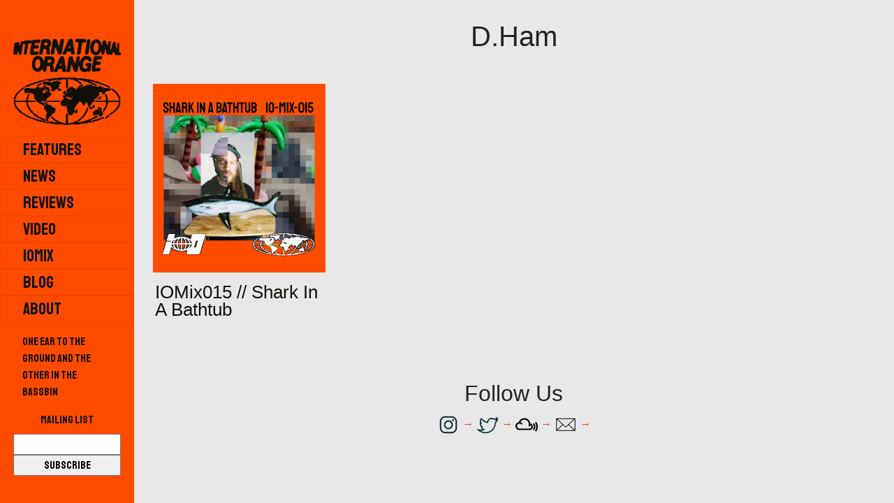

--- FILE ---
content_type: text/html; charset=UTF-8
request_url: https://internationalorange.io/tag/d-ham/
body_size: 9724
content:
<!DOCTYPE html>
<html lang="en-GB">
    <head>
        <meta name="viewport" content="width=device-width, initial-scale=1.0">
        <meta charset="UTF-8" />
        <title>International Orange  &raquo; D.Ham</title>
        <meta name='robots' content='max-image-preview:large' />
	<style>img:is([sizes="auto" i], [sizes^="auto," i]) { contain-intrinsic-size: 3000px 1500px }</style>
	<link rel="alternate" type="application/rss+xml" title="International Orange &raquo; D.Ham Tag Feed" href="https://internationalorange.io/tag/d-ham/feed/" />
<script type="text/javascript">
/* <![CDATA[ */
window._wpemojiSettings = {"baseUrl":"https:\/\/s.w.org\/images\/core\/emoji\/16.0.1\/72x72\/","ext":".png","svgUrl":"https:\/\/s.w.org\/images\/core\/emoji\/16.0.1\/svg\/","svgExt":".svg","source":{"concatemoji":"https:\/\/internationalorange.io\/wp-includes\/js\/wp-emoji-release.min.js?ver=6.8.3"}};
/*! This file is auto-generated */
!function(s,n){var o,i,e;function c(e){try{var t={supportTests:e,timestamp:(new Date).valueOf()};sessionStorage.setItem(o,JSON.stringify(t))}catch(e){}}function p(e,t,n){e.clearRect(0,0,e.canvas.width,e.canvas.height),e.fillText(t,0,0);var t=new Uint32Array(e.getImageData(0,0,e.canvas.width,e.canvas.height).data),a=(e.clearRect(0,0,e.canvas.width,e.canvas.height),e.fillText(n,0,0),new Uint32Array(e.getImageData(0,0,e.canvas.width,e.canvas.height).data));return t.every(function(e,t){return e===a[t]})}function u(e,t){e.clearRect(0,0,e.canvas.width,e.canvas.height),e.fillText(t,0,0);for(var n=e.getImageData(16,16,1,1),a=0;a<n.data.length;a++)if(0!==n.data[a])return!1;return!0}function f(e,t,n,a){switch(t){case"flag":return n(e,"\ud83c\udff3\ufe0f\u200d\u26a7\ufe0f","\ud83c\udff3\ufe0f\u200b\u26a7\ufe0f")?!1:!n(e,"\ud83c\udde8\ud83c\uddf6","\ud83c\udde8\u200b\ud83c\uddf6")&&!n(e,"\ud83c\udff4\udb40\udc67\udb40\udc62\udb40\udc65\udb40\udc6e\udb40\udc67\udb40\udc7f","\ud83c\udff4\u200b\udb40\udc67\u200b\udb40\udc62\u200b\udb40\udc65\u200b\udb40\udc6e\u200b\udb40\udc67\u200b\udb40\udc7f");case"emoji":return!a(e,"\ud83e\udedf")}return!1}function g(e,t,n,a){var r="undefined"!=typeof WorkerGlobalScope&&self instanceof WorkerGlobalScope?new OffscreenCanvas(300,150):s.createElement("canvas"),o=r.getContext("2d",{willReadFrequently:!0}),i=(o.textBaseline="top",o.font="600 32px Arial",{});return e.forEach(function(e){i[e]=t(o,e,n,a)}),i}function t(e){var t=s.createElement("script");t.src=e,t.defer=!0,s.head.appendChild(t)}"undefined"!=typeof Promise&&(o="wpEmojiSettingsSupports",i=["flag","emoji"],n.supports={everything:!0,everythingExceptFlag:!0},e=new Promise(function(e){s.addEventListener("DOMContentLoaded",e,{once:!0})}),new Promise(function(t){var n=function(){try{var e=JSON.parse(sessionStorage.getItem(o));if("object"==typeof e&&"number"==typeof e.timestamp&&(new Date).valueOf()<e.timestamp+604800&&"object"==typeof e.supportTests)return e.supportTests}catch(e){}return null}();if(!n){if("undefined"!=typeof Worker&&"undefined"!=typeof OffscreenCanvas&&"undefined"!=typeof URL&&URL.createObjectURL&&"undefined"!=typeof Blob)try{var e="postMessage("+g.toString()+"("+[JSON.stringify(i),f.toString(),p.toString(),u.toString()].join(",")+"));",a=new Blob([e],{type:"text/javascript"}),r=new Worker(URL.createObjectURL(a),{name:"wpTestEmojiSupports"});return void(r.onmessage=function(e){c(n=e.data),r.terminate(),t(n)})}catch(e){}c(n=g(i,f,p,u))}t(n)}).then(function(e){for(var t in e)n.supports[t]=e[t],n.supports.everything=n.supports.everything&&n.supports[t],"flag"!==t&&(n.supports.everythingExceptFlag=n.supports.everythingExceptFlag&&n.supports[t]);n.supports.everythingExceptFlag=n.supports.everythingExceptFlag&&!n.supports.flag,n.DOMReady=!1,n.readyCallback=function(){n.DOMReady=!0}}).then(function(){return e}).then(function(){var e;n.supports.everything||(n.readyCallback(),(e=n.source||{}).concatemoji?t(e.concatemoji):e.wpemoji&&e.twemoji&&(t(e.twemoji),t(e.wpemoji)))}))}((window,document),window._wpemojiSettings);
/* ]]> */
</script>
<style id='wp-emoji-styles-inline-css' type='text/css'>

	img.wp-smiley, img.emoji {
		display: inline !important;
		border: none !important;
		box-shadow: none !important;
		height: 1em !important;
		width: 1em !important;
		margin: 0 0.07em !important;
		vertical-align: -0.1em !important;
		background: none !important;
		padding: 0 !important;
	}
</style>
<link rel='stylesheet' id='wp-block-library-css' href='https://internationalorange.io/wp-includes/css/dist/block-library/style.min.css?ver=6.8.3' type='text/css' media='all' />
<style id='classic-theme-styles-inline-css' type='text/css'>
/*! This file is auto-generated */
.wp-block-button__link{color:#fff;background-color:#32373c;border-radius:9999px;box-shadow:none;text-decoration:none;padding:calc(.667em + 2px) calc(1.333em + 2px);font-size:1.125em}.wp-block-file__button{background:#32373c;color:#fff;text-decoration:none}
</style>
<link rel='stylesheet' id='create-block-parallax-image-gutenberg-block-css' href='https://internationalorange.io/wp-content/plugins/parallax-image-gutenberg/build/style-index.css?ver=1609950780' type='text/css' media='all' />
<style id='global-styles-inline-css' type='text/css'>
:root{--wp--preset--aspect-ratio--square: 1;--wp--preset--aspect-ratio--4-3: 4/3;--wp--preset--aspect-ratio--3-4: 3/4;--wp--preset--aspect-ratio--3-2: 3/2;--wp--preset--aspect-ratio--2-3: 2/3;--wp--preset--aspect-ratio--16-9: 16/9;--wp--preset--aspect-ratio--9-16: 9/16;--wp--preset--color--black: #000000;--wp--preset--color--cyan-bluish-gray: #abb8c3;--wp--preset--color--white: #ffffff;--wp--preset--color--pale-pink: #f78da7;--wp--preset--color--vivid-red: #cf2e2e;--wp--preset--color--luminous-vivid-orange: #ff6900;--wp--preset--color--luminous-vivid-amber: #fcb900;--wp--preset--color--light-green-cyan: #7bdcb5;--wp--preset--color--vivid-green-cyan: #00d084;--wp--preset--color--pale-cyan-blue: #8ed1fc;--wp--preset--color--vivid-cyan-blue: #0693e3;--wp--preset--color--vivid-purple: #9b51e0;--wp--preset--gradient--vivid-cyan-blue-to-vivid-purple: linear-gradient(135deg,rgba(6,147,227,1) 0%,rgb(155,81,224) 100%);--wp--preset--gradient--light-green-cyan-to-vivid-green-cyan: linear-gradient(135deg,rgb(122,220,180) 0%,rgb(0,208,130) 100%);--wp--preset--gradient--luminous-vivid-amber-to-luminous-vivid-orange: linear-gradient(135deg,rgba(252,185,0,1) 0%,rgba(255,105,0,1) 100%);--wp--preset--gradient--luminous-vivid-orange-to-vivid-red: linear-gradient(135deg,rgba(255,105,0,1) 0%,rgb(207,46,46) 100%);--wp--preset--gradient--very-light-gray-to-cyan-bluish-gray: linear-gradient(135deg,rgb(238,238,238) 0%,rgb(169,184,195) 100%);--wp--preset--gradient--cool-to-warm-spectrum: linear-gradient(135deg,rgb(74,234,220) 0%,rgb(151,120,209) 20%,rgb(207,42,186) 40%,rgb(238,44,130) 60%,rgb(251,105,98) 80%,rgb(254,248,76) 100%);--wp--preset--gradient--blush-light-purple: linear-gradient(135deg,rgb(255,206,236) 0%,rgb(152,150,240) 100%);--wp--preset--gradient--blush-bordeaux: linear-gradient(135deg,rgb(254,205,165) 0%,rgb(254,45,45) 50%,rgb(107,0,62) 100%);--wp--preset--gradient--luminous-dusk: linear-gradient(135deg,rgb(255,203,112) 0%,rgb(199,81,192) 50%,rgb(65,88,208) 100%);--wp--preset--gradient--pale-ocean: linear-gradient(135deg,rgb(255,245,203) 0%,rgb(182,227,212) 50%,rgb(51,167,181) 100%);--wp--preset--gradient--electric-grass: linear-gradient(135deg,rgb(202,248,128) 0%,rgb(113,206,126) 100%);--wp--preset--gradient--midnight: linear-gradient(135deg,rgb(2,3,129) 0%,rgb(40,116,252) 100%);--wp--preset--font-size--small: 13px;--wp--preset--font-size--medium: 20px;--wp--preset--font-size--large: 36px;--wp--preset--font-size--x-large: 42px;--wp--preset--spacing--20: 0.44rem;--wp--preset--spacing--30: 0.67rem;--wp--preset--spacing--40: 1rem;--wp--preset--spacing--50: 1.5rem;--wp--preset--spacing--60: 2.25rem;--wp--preset--spacing--70: 3.38rem;--wp--preset--spacing--80: 5.06rem;--wp--preset--shadow--natural: 6px 6px 9px rgba(0, 0, 0, 0.2);--wp--preset--shadow--deep: 12px 12px 50px rgba(0, 0, 0, 0.4);--wp--preset--shadow--sharp: 6px 6px 0px rgba(0, 0, 0, 0.2);--wp--preset--shadow--outlined: 6px 6px 0px -3px rgba(255, 255, 255, 1), 6px 6px rgba(0, 0, 0, 1);--wp--preset--shadow--crisp: 6px 6px 0px rgba(0, 0, 0, 1);}:where(.is-layout-flex){gap: 0.5em;}:where(.is-layout-grid){gap: 0.5em;}body .is-layout-flex{display: flex;}.is-layout-flex{flex-wrap: wrap;align-items: center;}.is-layout-flex > :is(*, div){margin: 0;}body .is-layout-grid{display: grid;}.is-layout-grid > :is(*, div){margin: 0;}:where(.wp-block-columns.is-layout-flex){gap: 2em;}:where(.wp-block-columns.is-layout-grid){gap: 2em;}:where(.wp-block-post-template.is-layout-flex){gap: 1.25em;}:where(.wp-block-post-template.is-layout-grid){gap: 1.25em;}.has-black-color{color: var(--wp--preset--color--black) !important;}.has-cyan-bluish-gray-color{color: var(--wp--preset--color--cyan-bluish-gray) !important;}.has-white-color{color: var(--wp--preset--color--white) !important;}.has-pale-pink-color{color: var(--wp--preset--color--pale-pink) !important;}.has-vivid-red-color{color: var(--wp--preset--color--vivid-red) !important;}.has-luminous-vivid-orange-color{color: var(--wp--preset--color--luminous-vivid-orange) !important;}.has-luminous-vivid-amber-color{color: var(--wp--preset--color--luminous-vivid-amber) !important;}.has-light-green-cyan-color{color: var(--wp--preset--color--light-green-cyan) !important;}.has-vivid-green-cyan-color{color: var(--wp--preset--color--vivid-green-cyan) !important;}.has-pale-cyan-blue-color{color: var(--wp--preset--color--pale-cyan-blue) !important;}.has-vivid-cyan-blue-color{color: var(--wp--preset--color--vivid-cyan-blue) !important;}.has-vivid-purple-color{color: var(--wp--preset--color--vivid-purple) !important;}.has-black-background-color{background-color: var(--wp--preset--color--black) !important;}.has-cyan-bluish-gray-background-color{background-color: var(--wp--preset--color--cyan-bluish-gray) !important;}.has-white-background-color{background-color: var(--wp--preset--color--white) !important;}.has-pale-pink-background-color{background-color: var(--wp--preset--color--pale-pink) !important;}.has-vivid-red-background-color{background-color: var(--wp--preset--color--vivid-red) !important;}.has-luminous-vivid-orange-background-color{background-color: var(--wp--preset--color--luminous-vivid-orange) !important;}.has-luminous-vivid-amber-background-color{background-color: var(--wp--preset--color--luminous-vivid-amber) !important;}.has-light-green-cyan-background-color{background-color: var(--wp--preset--color--light-green-cyan) !important;}.has-vivid-green-cyan-background-color{background-color: var(--wp--preset--color--vivid-green-cyan) !important;}.has-pale-cyan-blue-background-color{background-color: var(--wp--preset--color--pale-cyan-blue) !important;}.has-vivid-cyan-blue-background-color{background-color: var(--wp--preset--color--vivid-cyan-blue) !important;}.has-vivid-purple-background-color{background-color: var(--wp--preset--color--vivid-purple) !important;}.has-black-border-color{border-color: var(--wp--preset--color--black) !important;}.has-cyan-bluish-gray-border-color{border-color: var(--wp--preset--color--cyan-bluish-gray) !important;}.has-white-border-color{border-color: var(--wp--preset--color--white) !important;}.has-pale-pink-border-color{border-color: var(--wp--preset--color--pale-pink) !important;}.has-vivid-red-border-color{border-color: var(--wp--preset--color--vivid-red) !important;}.has-luminous-vivid-orange-border-color{border-color: var(--wp--preset--color--luminous-vivid-orange) !important;}.has-luminous-vivid-amber-border-color{border-color: var(--wp--preset--color--luminous-vivid-amber) !important;}.has-light-green-cyan-border-color{border-color: var(--wp--preset--color--light-green-cyan) !important;}.has-vivid-green-cyan-border-color{border-color: var(--wp--preset--color--vivid-green-cyan) !important;}.has-pale-cyan-blue-border-color{border-color: var(--wp--preset--color--pale-cyan-blue) !important;}.has-vivid-cyan-blue-border-color{border-color: var(--wp--preset--color--vivid-cyan-blue) !important;}.has-vivid-purple-border-color{border-color: var(--wp--preset--color--vivid-purple) !important;}.has-vivid-cyan-blue-to-vivid-purple-gradient-background{background: var(--wp--preset--gradient--vivid-cyan-blue-to-vivid-purple) !important;}.has-light-green-cyan-to-vivid-green-cyan-gradient-background{background: var(--wp--preset--gradient--light-green-cyan-to-vivid-green-cyan) !important;}.has-luminous-vivid-amber-to-luminous-vivid-orange-gradient-background{background: var(--wp--preset--gradient--luminous-vivid-amber-to-luminous-vivid-orange) !important;}.has-luminous-vivid-orange-to-vivid-red-gradient-background{background: var(--wp--preset--gradient--luminous-vivid-orange-to-vivid-red) !important;}.has-very-light-gray-to-cyan-bluish-gray-gradient-background{background: var(--wp--preset--gradient--very-light-gray-to-cyan-bluish-gray) !important;}.has-cool-to-warm-spectrum-gradient-background{background: var(--wp--preset--gradient--cool-to-warm-spectrum) !important;}.has-blush-light-purple-gradient-background{background: var(--wp--preset--gradient--blush-light-purple) !important;}.has-blush-bordeaux-gradient-background{background: var(--wp--preset--gradient--blush-bordeaux) !important;}.has-luminous-dusk-gradient-background{background: var(--wp--preset--gradient--luminous-dusk) !important;}.has-pale-ocean-gradient-background{background: var(--wp--preset--gradient--pale-ocean) !important;}.has-electric-grass-gradient-background{background: var(--wp--preset--gradient--electric-grass) !important;}.has-midnight-gradient-background{background: var(--wp--preset--gradient--midnight) !important;}.has-small-font-size{font-size: var(--wp--preset--font-size--small) !important;}.has-medium-font-size{font-size: var(--wp--preset--font-size--medium) !important;}.has-large-font-size{font-size: var(--wp--preset--font-size--large) !important;}.has-x-large-font-size{font-size: var(--wp--preset--font-size--x-large) !important;}
:where(.wp-block-post-template.is-layout-flex){gap: 1.25em;}:where(.wp-block-post-template.is-layout-grid){gap: 1.25em;}
:where(.wp-block-columns.is-layout-flex){gap: 2em;}:where(.wp-block-columns.is-layout-grid){gap: 2em;}
:root :where(.wp-block-pullquote){font-size: 1.5em;line-height: 1.6;}
</style>
<link rel='stylesheet' id='bootstrap-css' href='https://internationalorange.io/wp-content/themes/international-orange/bootstrap.min.css?ver=6.8.3' type='text/css' media='all' />
<link rel='stylesheet' id='style-css' href='https://internationalorange.io/wp-content/themes/international-orange/style.css?ver=6.8.3' type='text/css' media='all' />
<link rel='stylesheet' id='wp-override-style-css' href='https://internationalorange.io/wp-content/themes/international-orange/wp-overrides.css?ver=6.8.3' type='text/css' media='all' />
<script type="text/javascript" src="https://internationalorange.io/wp-content/themes/international-orange/custom.js?ver=1" id="customjs-js"></script>
<link rel="https://api.w.org/" href="https://internationalorange.io/wp-json/" /><link rel="alternate" title="JSON" type="application/json" href="https://internationalorange.io/wp-json/wp/v2/tags/805" /><link rel="EditURI" type="application/rsd+xml" title="RSD" href="https://internationalorange.io/xmlrpc.php?rsd" />
<meta name="generator" content="WordPress 6.8.3" />
<meta name="title" content="International Orange"><meta name="description" content="International Orange"><meta property="og:type" content="website"><meta property="og:url" content="https://internationalorange.io"><meta property="og:title" content="International Orange"><meta property="og:description" content="International Orange"><meta property="og:image" content="https://internationalorange.io/wp-content/themes/international-orange/images/International-Orange_6@2x-square.png"><meta property="twitter:card" content="summary_large_image"><meta property="twitter:url" content="https://internationalorange.io"><meta property="twitter:title" content="International Orange"><meta property="twitter:description" content="International Orange"><meta property="twitter:image" content="https://internationalorange.io/wp-content/themes/international-orange/images/International-Orange_6@2x-square.png"><link rel="amphtml" href="https://internationalorange.io/tag/d-ham/?amp=1">        <noscript>
            <!-- Show menu if no javascript -->
            <style>nav ul#menu-primary {left: 0;} nav { padding-left: 10rem; }</style>

	</noscript>

	<!-- Global site tag (gtag.js) - Google Analytics -->
	<script async src="https://www.googletagmanager.com/gtag/js?id=G-MEGB6XB6LQ"></script>
	<script>
  	window.dataLayer = window.dataLayer || [];
  	function gtag(){dataLayer.push(arguments);}
  	gtag('js', new Date());

  	gtag('config', 'G-MEGB6XB6LQ');
	</script>

 	<link rel="preconnect" href="https://fonts.gstatic.com">
	<link href="https://fonts.googleapis.com/css2?family=Staatliches&display=swap" rel="stylesheet">
	<link href="https://cdnjs.cloudflare.com/ajax/libs/font-awesome/5.15.2/css/all.min.css" rel="stylesheet" defer>


        <link rel="apple-touch-icon" sizes="57x57"         href="https://internationalorange.io/wp-content/themes/international-orange/images/apple-icon-57x57.png">
        <link rel="apple-touch-icon" sizes="60x60"         href="https://internationalorange.io/wp-content/themes/international-orange/images/apple-icon-60x60.png">
        <link rel="apple-touch-icon" sizes="72x72"         href="https://internationalorange.io/wp-content/themes/international-orange/images/apple-icon-72x72.png">
        <link rel="apple-touch-icon" sizes="76x76"         href="https://internationalorange.io/wp-content/themes/international-orange/images/apple-icon-76x76.png">
        <link rel="apple-touch-icon" sizes="114x114"       href="https://internationalorange.io/wp-content/themes/international-orange/images/apple-icon-114x114.png">
        <link rel="apple-touch-icon" sizes="120x120"       href="https://internationalorange.io/wp-content/themes/international-orange/images/apple-icon-120x120.png">
        <link rel="apple-touch-icon" sizes="144x144"       href="https://internationalorange.io/wp-content/themes/international-orange/images/apple-icon-144x144.png">
        <link rel="apple-touch-icon" sizes="152x152"       href="https://internationalorange.io/wp-content/themes/international-orange/images/apple-icon-152x152.png">
        <link rel="apple-touch-icon" sizes="180x180"       href="https://internationalorange.io/wp-content/themes/international-orange/images/apple-icon-180x180.png">
        <link rel="icon" type="image/png" sizes="192x192"  href="https://internationalorange.io/wp-content/themes/international-orange/images/android-icon-192x192.png">
        <link rel="icon" type="image/png" sizes="32x32"    href="https://internationalorange.io/wp-content/themes/international-orange/images/favicon-32x32.png">
        <link rel="icon" type="image/png" sizes="96x96"    href="https://internationalorange.io/wp-content/themes/international-orange/images/favicon-96x96.png">
        <link rel="icon" type="image/png" sizes="16x16"    href="https://internationalorange.io/wp-content/themes/international-orange/images/favicon-16x16.png">
        <link rel="manifest"                               href="https://internationalorange.io/wp-content/themes/international-orange/images/manifest.json">
        <meta name="msapplication-TileColor" content="#FF4F00">
        <meta name="msapplication-TileImage" content="/ms-icon-144x144.png">
        <meta name="theme-color" content="#FF4F00">

    </head>
    <body id="body">
	<nav>
	<div class="nav-container">
    		<a href="/"><img class="logo-badge" alt="International Orange" src="https://internationalorange.io/wp-content/themes/international-orange/images/International-Orange_3@2x.png"></a>
		<div class="menu-primary-container"><ul id="menu-primary" class="menu"><li id="menu-item-240" class="menu-item menu-item-type-taxonomy menu-item-object-category menu-item-240"><a href="https://internationalorange.io/category/features/">Features</a></li>
<li id="menu-item-599" class="menu-item menu-item-type-taxonomy menu-item-object-category menu-item-599"><a href="https://internationalorange.io/category/news/">News</a></li>
<li id="menu-item-434" class="menu-item menu-item-type-taxonomy menu-item-object-category menu-item-434"><a href="https://internationalorange.io/category/review/">Reviews</a></li>
<li id="menu-item-3666" class="menu-item menu-item-type-taxonomy menu-item-object-category menu-item-3666"><a href="https://internationalorange.io/category/video/">Video</a></li>
<li id="menu-item-95" class="menu-item menu-item-type-taxonomy menu-item-object-category menu-item-95"><a href="https://internationalorange.io/category/mixes/">IOMIX</a></li>
<li id="menu-item-278" class="menu-item menu-item-type-taxonomy menu-item-object-category menu-item-278"><a href="https://internationalorange.io/category/blog/">Blog</a></li>
<li id="menu-item-61" class="menu-item menu-item-type-post_type menu-item-object-page menu-item-61"><a href="https://internationalorange.io/contact/">About</a></li>
</ul></div>		<div class="tagline">One ear to the ground and the other in the bassbin</div>

		<!-- Begin Mailchimp Signup Form -->
		<div id="mc_embed_signup">
		<form action="https://internationalorange.us12.list-manage.com/subscribe/post?u=8210bf990b1dac81b5ba0e833&amp;id=8f5c9258b4&amp;f_id=00f346e0f0" method="post" id="mc-embedded-subscribe-form" name="mc-embedded-subscribe-form" class="validate" target="_blank" novalidate>
		    <div id="mc_embed_signup_scroll">
		<div class="mc-field-group">
		 <label for="mce-EMAIL">Mailing List</label>
		 <input type="email" value="" name="EMAIL" class="required email" id="mce-EMAIL">
		</div>
		 <div id="mce-responses" class="clear">
		  <div class="response" id="mce-error-response" style="display:none"></div>
		  <div class="response" id="mce-success-response" style="display:none"></div>
		 </div>    <!-- real people should not fill this in and expect good things - do not remove this or risk form bot signups-->
		    <div style="position: absolute; left: -5000px;" aria-hidden="true"><input type="text" name="b_96f9b50588622a49c4612b1e3_d920774b60" tabindex="-1" value=""></div>
		    <div class="clear"><input type="submit" value="Subscribe" name="subscribe" id="mc-embedded-subscribe" class="button"></div>
		    </div>
		</form>
		</div>

	</div>
	</nav>
<main class="article-list d-ham">
<h1>D.Ham</h1></h1>
                         <!-- -1-->     <section class="article-list d-ham">     <article class="  square ">
          <a class="featured-image-link" href="https://internationalorange.io/iomix015-shark-in-a-bathtub/">
          	<div class="img-container" style="background-image: url('https://internationalorange.io/wp-content/uploads/2024/06/IOMIX015-Shark-In-A-Bathtub-IO-MIX-TILE-square-corners.png');" >&nbsp;
			</div>
          </a>
          <a class="article-list-title" href="https://internationalorange.io/iomix015-shark-in-a-bathtub/">
	<h2><span style="color: #ff4b00; display: none;  " >IOMIX</span> 		IOMix015 // Shark In A Bathtub	</h2>
     </a>
     	
     </article>
<div class="more-posts">
<h2 class="follow">Follow Us</h2>
<div class="socials">
			<a href="https://www.instagram.com/internationalorange.io/">
				<img src="[data-uri]" alt="Instagram" />
			</a>
		<a href="https://bsky.app/profile/interorange.bsky.social">
		<img src="[data-uri]" alt="Twitter" />
	</a>
	<a href="https://www.mixcloud.com/internationalorange">
	<img src="[data-uri]" alt="Mixcloud" /></a>
<a href="http://eepurl.com/hkAW8v"><img alt="" src="[data-uri]" /></a>
	</div>
</div>
</main>
<div id="cursor" class="cursor"></div>
<footer>
		<div class="tagline-mobile">One ear to the ground and the other in the bassbin</div>
		<div class="socials-mobile">
			<a href="https://www.instagram.com/internationalorange.io/">
				<img src="[data-uri]" alt="Instagram" />
			</a>
		<a href="https://bsky.app/profile/interorange.bsky.social">
		<img src="[data-uri]" alt="Twitter" />
	</a>
	<a href="https://www.mixcloud.com/internationalorange">	
	<img src="[data-uri]" alt="Mixcloud" /></a>
<a href="http://eepurl.com/hkAW8v"><img alt="" src="[data-uri]" /></a>
	</div>
</footer>
<script defer src="https://static.cloudflareinsights.com/beacon.min.js/vcd15cbe7772f49c399c6a5babf22c1241717689176015" integrity="sha512-ZpsOmlRQV6y907TI0dKBHq9Md29nnaEIPlkf84rnaERnq6zvWvPUqr2ft8M1aS28oN72PdrCzSjY4U6VaAw1EQ==" data-cf-beacon='{"version":"2024.11.0","token":"13ff05f23a2641f49d61221944894bf6","r":1,"server_timing":{"name":{"cfCacheStatus":true,"cfEdge":true,"cfExtPri":true,"cfL4":true,"cfOrigin":true,"cfSpeedBrain":true},"location_startswith":null}}' crossorigin="anonymous"></script>
</body>
</html>


--- FILE ---
content_type: text/css
request_url: https://internationalorange.io/wp-content/plugins/parallax-image-gutenberg/build/style-index.css?ver=1609950780
body_size: -35
content:
.wp-block-create-block-parallax-image-gutenberg{background-color:#e8e8e8;background-attachment:fixed;background-position:center;background-repeat:no-repeat;background-size:cover;margin:2rem 0 2rem 0;display:flex;justify-content:center;align-items:center;flex-direction:column}.wp-block-create-block-parallax-image-gutenberg.top{background-position:top}.wp-block-create-block-parallax-image-gutenberg.bottom{background-position:bottom}.wp-block-create-block-parallax-image-gutenberg.contain{background-size:contain}.wp-block-create-block-parallax-image-gutenberg h2{text-align:center;font-size:7rem;font-weight:900;color:var(--io-black);overflow-wrap:anywhere;-webkit-text-stroke:1px var(--io-orange)}.wp-block-create-block-parallax-image-gutenberg h3{text-align:center;font-size:7rem;font-weight:900;color:var(--io-black);overflow-wrap:anywhere;-webkit-text-stroke:1px var(--io-orange)}@media only screen and (max-width: 600px){.wp-block-create-block-parallax-image-gutenberg h2{font-size:4rem}.wp-block-create-block-parallax-image-gutenberg h3{font-size:3rem}}



--- FILE ---
content_type: text/css
request_url: https://internationalorange.io/wp-content/themes/international-orange/wp-overrides.css?ver=6.8.3
body_size: 331
content:
/* Better rendering */
.wp-block-image {
  font-size: 1rem;
  text-align: center;
}

.wp-block-image img {
  height: 100%;
 }

 .wp-block-gallery, .blocks-gallery-grid {
  margin: .5rem auto;
  max-width: min(95%, 850px);
 }

 figcaption {
  width: 100%;
  margin-bottom: .5rem;
  font-style: italic;
 }

figure {
  display: block;
  margin: 0 auto;
}

.wp-block-embed-twitter.wp-block-embed.is-type-rich.is-provider-twitter {
    background-color: white;
    padding: 1em;
    border-left: thick solid var(--io-orange);
}

/* Stop YouTube embeds overflowing */
.wp-block-embed__wrapper iframe {
  max-width: min(95%, 850px);
}

.wp-block-embed {
  margin: 2em auto;
}

/* iframe */
iframe {
  display: block;
  max-width: min(95%, 850px);
  margin: 1.5em auto;
}

.wp-block-media-text__media img,
.wp-block-media-text__media video {
  height: 100%;
}

.instagram-media {
  margin: 2rem auto !important;
}

.wp-block-group {
  margin: 2rem 0;
}

figure.wp-block-media-text__media h2 {
    font-size: 2rem;
    margin: 2rem 1rem;
}

/* Image-by-content nice rendering on desktop */
@media only screen and (min-width: 1100px) {
  figure.wp-block-media-text__media h2 {
      margin: 0.5rem auto;
  }
  .wp-block-media-text {
    width: 80%;
    grid-gap: 1rem;
  }

  .wp-block-media-text__content {
    background-color: var(--io-orange);
    height: 100%;
  }

  article .wp-block-media-text {
    margin: 2em auto;
    position: inherit;
    left: auto;
  }
}

.wp-block-media-text {
    margin: 2em auto;
}

.wp-block-media-text__content {
  background-color: var(--io-orange);
  color: #fff;
}

.wp-block-media-text__content a {
  color: #fff;
}

.wp-block-media-text__content p {
  margin-top: revert;
}

/* Quote */
.wp-block-quote {
  border-left: solid 2rem var(--io-orange);
  color: var(--io-orange);
  padding: 1rem;
  background-color: var(--io-black);
}

/* Fix center rendering */
.aligncenter {
  text-align: center;
}

iframe .inline_player {
  max-width: 100%;
}

.wp-block-audio {
  margin: auto;
}


--- FILE ---
content_type: application/javascript
request_url: https://internationalorange.io/wp-content/themes/international-orange/custom.js?ver=1
body_size: 1449
content:
var mobile_window_boundary = 600;

function toggleMenu(e) {
  e.preventDefault();

  // If the windows resized since the last time this has run initialise the JS
  if (resized) {
    resized = false;
    initMenu();
  }

  // Toggle the menu
  var nav_paddingLeft = document.getElementsByTagName("nav")[0].style
    .paddingLeft;
  var menu_display = document.getElementsByClassName("menu")[0];
  var menu_primary = document.getElementsByClassName(
    "menu-primary-container"
  )[0];
  var body = document.getElementsByTagName("body")[0];
  if (window.innerWidth < mobile_window_boundary) {
    if (menu_primary.style.display == "none") {
      menu_primary.style.display = "block";
    } else {
      menu_primary.style.display = "none";
    }
  } else {
    if (nav_paddingLeft == "10rem") {
      document.getElementsByTagName("nav")[0].style.paddingLeft = "0rem";
      menu_display.style.left = "-100%";
    } else {
      document.getElementsByTagName("nav")[0].style.paddingLeft = "10rem";
      menu_display.style.left = "0";
    }
  }
}

var interval;
var i = 1;
var slides;

function slideLeft() {
  var x = i * slides[0].clientWidth;
  document.getElementsByClassName("articles-featured")[0].scrollTo(x, 0);
  for(j = 0; j < slides.length; j++)
  {
    controls[j].innerHTML = "&#x25A0;";
  }
  controls[i].innerHTML = "&#x25A1;";
  i++;
  if(i == slides.length) {
    i = 0;
  }
}

function slideTo() {
  i = this.className;
  var x = i * slides[0].clientWidth;
  document.getElementsByClassName("articles-featured")[0].scrollTo(x, 0);
  for(j = 0; j < slides.length; j++)
  {
    controls[j].innerHTML = "&#x25A0;";
  }
  controls[i].innerHTML = "&#x25A1;";
}

function initSlideshow() {
  // check if slideshow exits
  if (document.getElementsByClassName("articles-featured").length == 0) return;

  // selecta!
  var slides_container = document.getElementsByClassName(
    "articles-featured"
  )[0];
  slides = document.getElementsByClassName("articles-featured")[0].children;

  // slide iterator
  interval = window.setInterval(slideLeft, 8000);

  controls = document.getElementsByClassName("controls")[0].children;
  controls[0].innerHTML = "&#x25A1;";

  for (k = 0, len = controls.length; k < len; k++){
      controls[k].onclick = slideTo;
  }

}

function initMenu() {
  var menu = document.getElementsByClassName("menu")[0];
  var nav = document.getElementsByTagName("nav")[0];
  var menu_button = document.getElementsByClassName("menu-button")[0];
  var logo = document.getElementsByClassName("logo")[0];
  var menu_primary = document.getElementsByClassName(
    "menu-primary-container"
  )[0];
  if (window.innerWidth < mobile_window_boundary) {
    menu.style.left = "0";
    menu_primary.style.display = "none";
  } else {
    menu.style.left = "-100%";
    nav.style.marginLeft = "0rem";
  }
  menu_button.addEventListener("click", toggleMenu, false);
  menu_button.addEventListener("mouseover", toggleMenu, false);
}

function initGifCursor() {
  document.getElementById("body").addEventListener("touchmove", function(e) {
    e.preventDefault();
  });

  document.getElementById("body").addEventListener(
    "mousemove",
    function(e) {
      document.getElementById("body").style.cursor = "none";

      var cursor = document.getElementById("cursor");
      if(screen.width < 900) return;

      cursor.style.display = "block";
      cursor.style.left = e.pageX - 18 + "px";
      cursor.style.top = e.pageY - 0 + "px";
      cursor.style.rotate = "-45deg";
    },
    false
  );

  var timeout = null;

  document.getElementById("body").addEventListener(
    "click",
    function(e) {
      var cursor = document.getElementById("cursor");
      if(screen.width < 900) return;

      cursor.style.rotate = "-20deg";

      timeout = window.setTimeout(function() {
      	var cursor = document.getElementById("cursor");
      	cursor.style.rotate = "-45deg";
      }, 100);
     
    },
    false
  );
}

function inflateHeadings() {
  var headings = document.getElementsByTagName("h2");
  for (var heading of headings) {
    var fontSize = parseInt(window.getComputedStyle(heading).fontSize);
    while (
      heading.offsetHeight >
      heading.parentElement.parentElement.offsetHeight / 4
    ) {
      fontSize = fontSize - 5;
      heading.style.fontSize = fontSize + "px";
    }
  }
}

function featuredImageInflate() {
  var featuredImage = document.getElementsByClassName("featured-image")[0];
  var article = document.getElementsByTagName("article")[0];

  if (typeof featuredImage === "undefined") return false;

  if (
    article.clientHeight < window.innerHeight &&
    window.innerWidth > mobile_window_boundary
  ) {
    featuredImage.style.backgroundAttachment = "initial";
    featuredImage.style.backgroundPosition = "center";
    featuredImage.style.width = "50%";
  }
}

function ticker() {
  fetch("https://community.internationalorange.io/latest.json").then(res => {
    console.log(res);
  });
}

function targetBlank() {
  // remove subdomain of current site's url and setup regex
  var internal = location.host.replace("www.", "");
      internal = new RegExp(internal, "i");

  var a = document.getElementsByTagName('a'); // then, grab every link on the page
  for (var i = 0; i < a.length; i++) {
    var href = a[i].host; // set the host of each link
    if( !internal.test(href) ) { // make sure the href doesn't contain current site's host
      a[i].setAttribute('target', '_blank'); // if it doesn't, set attributes
    }
  }
};

function tagsExpander() {
document.getElementsByClassName('tags')[0].addEventListener('click', function() {
	console.log("click");
    var content = document.getElementsByClassName('tags')[0];
    if (content.classList.contains('expanded')) {
        content.classList.remove('expanded');
    } else {
        content.classList.add('expanded');
    }
});
}

// Initial JS
var resized = true;
/// document.addEventListener("DOMContentLoaded", initMenu);
// document.addEventListener('DOMContentLoaded', featuredImageInflate);
document.addEventListener("DOMContentLoaded", initSlideshow);
// document.addEventListener('DOMContentLoaded', inflateHeadings);
// document.addEventListener("DOMContentLoaded", initGifCursor);
// document.addEventListener('DOMContentLoaded', ticker);
document.addEventListener('DOMContentLoaded', targetBlank);
document.addEventListener('DOMContentLoaded', tagsExpander);
